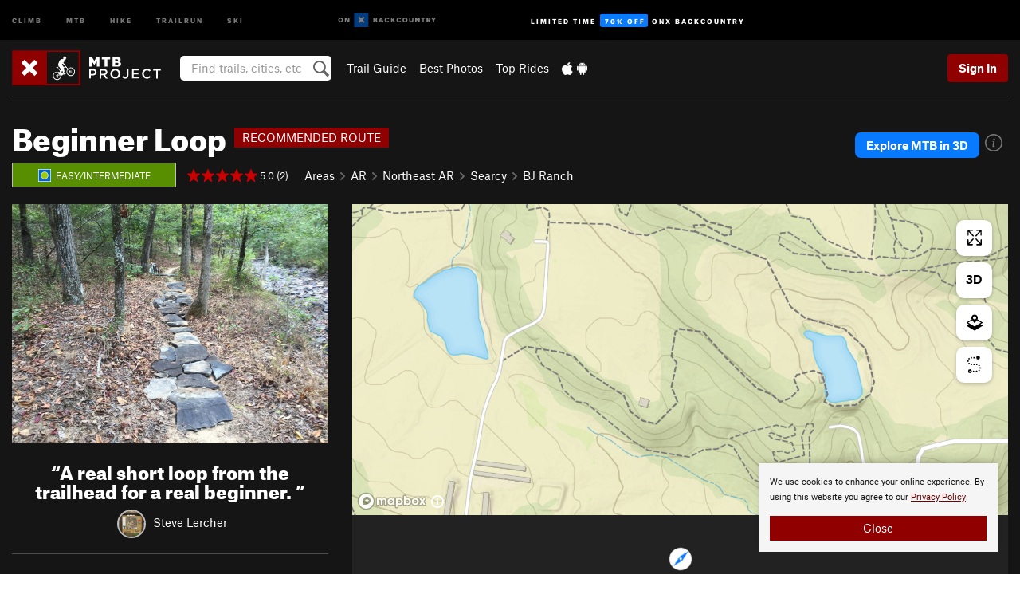

--- FILE ---
content_type: text/html; charset=utf-8
request_url: https://www.google.com/recaptcha/enterprise/anchor?ar=1&k=6LdFNV0jAAAAAJb9kqjVRGnzoAzDwSuJU1LLcyLn&co=aHR0cHM6Ly93d3cubXRicHJvamVjdC5jb206NDQz&hl=en&v=PoyoqOPhxBO7pBk68S4YbpHZ&size=invisible&anchor-ms=20000&execute-ms=30000&cb=njy953lg50je
body_size: 48517
content:
<!DOCTYPE HTML><html dir="ltr" lang="en"><head><meta http-equiv="Content-Type" content="text/html; charset=UTF-8">
<meta http-equiv="X-UA-Compatible" content="IE=edge">
<title>reCAPTCHA</title>
<style type="text/css">
/* cyrillic-ext */
@font-face {
  font-family: 'Roboto';
  font-style: normal;
  font-weight: 400;
  font-stretch: 100%;
  src: url(//fonts.gstatic.com/s/roboto/v48/KFO7CnqEu92Fr1ME7kSn66aGLdTylUAMa3GUBHMdazTgWw.woff2) format('woff2');
  unicode-range: U+0460-052F, U+1C80-1C8A, U+20B4, U+2DE0-2DFF, U+A640-A69F, U+FE2E-FE2F;
}
/* cyrillic */
@font-face {
  font-family: 'Roboto';
  font-style: normal;
  font-weight: 400;
  font-stretch: 100%;
  src: url(//fonts.gstatic.com/s/roboto/v48/KFO7CnqEu92Fr1ME7kSn66aGLdTylUAMa3iUBHMdazTgWw.woff2) format('woff2');
  unicode-range: U+0301, U+0400-045F, U+0490-0491, U+04B0-04B1, U+2116;
}
/* greek-ext */
@font-face {
  font-family: 'Roboto';
  font-style: normal;
  font-weight: 400;
  font-stretch: 100%;
  src: url(//fonts.gstatic.com/s/roboto/v48/KFO7CnqEu92Fr1ME7kSn66aGLdTylUAMa3CUBHMdazTgWw.woff2) format('woff2');
  unicode-range: U+1F00-1FFF;
}
/* greek */
@font-face {
  font-family: 'Roboto';
  font-style: normal;
  font-weight: 400;
  font-stretch: 100%;
  src: url(//fonts.gstatic.com/s/roboto/v48/KFO7CnqEu92Fr1ME7kSn66aGLdTylUAMa3-UBHMdazTgWw.woff2) format('woff2');
  unicode-range: U+0370-0377, U+037A-037F, U+0384-038A, U+038C, U+038E-03A1, U+03A3-03FF;
}
/* math */
@font-face {
  font-family: 'Roboto';
  font-style: normal;
  font-weight: 400;
  font-stretch: 100%;
  src: url(//fonts.gstatic.com/s/roboto/v48/KFO7CnqEu92Fr1ME7kSn66aGLdTylUAMawCUBHMdazTgWw.woff2) format('woff2');
  unicode-range: U+0302-0303, U+0305, U+0307-0308, U+0310, U+0312, U+0315, U+031A, U+0326-0327, U+032C, U+032F-0330, U+0332-0333, U+0338, U+033A, U+0346, U+034D, U+0391-03A1, U+03A3-03A9, U+03B1-03C9, U+03D1, U+03D5-03D6, U+03F0-03F1, U+03F4-03F5, U+2016-2017, U+2034-2038, U+203C, U+2040, U+2043, U+2047, U+2050, U+2057, U+205F, U+2070-2071, U+2074-208E, U+2090-209C, U+20D0-20DC, U+20E1, U+20E5-20EF, U+2100-2112, U+2114-2115, U+2117-2121, U+2123-214F, U+2190, U+2192, U+2194-21AE, U+21B0-21E5, U+21F1-21F2, U+21F4-2211, U+2213-2214, U+2216-22FF, U+2308-230B, U+2310, U+2319, U+231C-2321, U+2336-237A, U+237C, U+2395, U+239B-23B7, U+23D0, U+23DC-23E1, U+2474-2475, U+25AF, U+25B3, U+25B7, U+25BD, U+25C1, U+25CA, U+25CC, U+25FB, U+266D-266F, U+27C0-27FF, U+2900-2AFF, U+2B0E-2B11, U+2B30-2B4C, U+2BFE, U+3030, U+FF5B, U+FF5D, U+1D400-1D7FF, U+1EE00-1EEFF;
}
/* symbols */
@font-face {
  font-family: 'Roboto';
  font-style: normal;
  font-weight: 400;
  font-stretch: 100%;
  src: url(//fonts.gstatic.com/s/roboto/v48/KFO7CnqEu92Fr1ME7kSn66aGLdTylUAMaxKUBHMdazTgWw.woff2) format('woff2');
  unicode-range: U+0001-000C, U+000E-001F, U+007F-009F, U+20DD-20E0, U+20E2-20E4, U+2150-218F, U+2190, U+2192, U+2194-2199, U+21AF, U+21E6-21F0, U+21F3, U+2218-2219, U+2299, U+22C4-22C6, U+2300-243F, U+2440-244A, U+2460-24FF, U+25A0-27BF, U+2800-28FF, U+2921-2922, U+2981, U+29BF, U+29EB, U+2B00-2BFF, U+4DC0-4DFF, U+FFF9-FFFB, U+10140-1018E, U+10190-1019C, U+101A0, U+101D0-101FD, U+102E0-102FB, U+10E60-10E7E, U+1D2C0-1D2D3, U+1D2E0-1D37F, U+1F000-1F0FF, U+1F100-1F1AD, U+1F1E6-1F1FF, U+1F30D-1F30F, U+1F315, U+1F31C, U+1F31E, U+1F320-1F32C, U+1F336, U+1F378, U+1F37D, U+1F382, U+1F393-1F39F, U+1F3A7-1F3A8, U+1F3AC-1F3AF, U+1F3C2, U+1F3C4-1F3C6, U+1F3CA-1F3CE, U+1F3D4-1F3E0, U+1F3ED, U+1F3F1-1F3F3, U+1F3F5-1F3F7, U+1F408, U+1F415, U+1F41F, U+1F426, U+1F43F, U+1F441-1F442, U+1F444, U+1F446-1F449, U+1F44C-1F44E, U+1F453, U+1F46A, U+1F47D, U+1F4A3, U+1F4B0, U+1F4B3, U+1F4B9, U+1F4BB, U+1F4BF, U+1F4C8-1F4CB, U+1F4D6, U+1F4DA, U+1F4DF, U+1F4E3-1F4E6, U+1F4EA-1F4ED, U+1F4F7, U+1F4F9-1F4FB, U+1F4FD-1F4FE, U+1F503, U+1F507-1F50B, U+1F50D, U+1F512-1F513, U+1F53E-1F54A, U+1F54F-1F5FA, U+1F610, U+1F650-1F67F, U+1F687, U+1F68D, U+1F691, U+1F694, U+1F698, U+1F6AD, U+1F6B2, U+1F6B9-1F6BA, U+1F6BC, U+1F6C6-1F6CF, U+1F6D3-1F6D7, U+1F6E0-1F6EA, U+1F6F0-1F6F3, U+1F6F7-1F6FC, U+1F700-1F7FF, U+1F800-1F80B, U+1F810-1F847, U+1F850-1F859, U+1F860-1F887, U+1F890-1F8AD, U+1F8B0-1F8BB, U+1F8C0-1F8C1, U+1F900-1F90B, U+1F93B, U+1F946, U+1F984, U+1F996, U+1F9E9, U+1FA00-1FA6F, U+1FA70-1FA7C, U+1FA80-1FA89, U+1FA8F-1FAC6, U+1FACE-1FADC, U+1FADF-1FAE9, U+1FAF0-1FAF8, U+1FB00-1FBFF;
}
/* vietnamese */
@font-face {
  font-family: 'Roboto';
  font-style: normal;
  font-weight: 400;
  font-stretch: 100%;
  src: url(//fonts.gstatic.com/s/roboto/v48/KFO7CnqEu92Fr1ME7kSn66aGLdTylUAMa3OUBHMdazTgWw.woff2) format('woff2');
  unicode-range: U+0102-0103, U+0110-0111, U+0128-0129, U+0168-0169, U+01A0-01A1, U+01AF-01B0, U+0300-0301, U+0303-0304, U+0308-0309, U+0323, U+0329, U+1EA0-1EF9, U+20AB;
}
/* latin-ext */
@font-face {
  font-family: 'Roboto';
  font-style: normal;
  font-weight: 400;
  font-stretch: 100%;
  src: url(//fonts.gstatic.com/s/roboto/v48/KFO7CnqEu92Fr1ME7kSn66aGLdTylUAMa3KUBHMdazTgWw.woff2) format('woff2');
  unicode-range: U+0100-02BA, U+02BD-02C5, U+02C7-02CC, U+02CE-02D7, U+02DD-02FF, U+0304, U+0308, U+0329, U+1D00-1DBF, U+1E00-1E9F, U+1EF2-1EFF, U+2020, U+20A0-20AB, U+20AD-20C0, U+2113, U+2C60-2C7F, U+A720-A7FF;
}
/* latin */
@font-face {
  font-family: 'Roboto';
  font-style: normal;
  font-weight: 400;
  font-stretch: 100%;
  src: url(//fonts.gstatic.com/s/roboto/v48/KFO7CnqEu92Fr1ME7kSn66aGLdTylUAMa3yUBHMdazQ.woff2) format('woff2');
  unicode-range: U+0000-00FF, U+0131, U+0152-0153, U+02BB-02BC, U+02C6, U+02DA, U+02DC, U+0304, U+0308, U+0329, U+2000-206F, U+20AC, U+2122, U+2191, U+2193, U+2212, U+2215, U+FEFF, U+FFFD;
}
/* cyrillic-ext */
@font-face {
  font-family: 'Roboto';
  font-style: normal;
  font-weight: 500;
  font-stretch: 100%;
  src: url(//fonts.gstatic.com/s/roboto/v48/KFO7CnqEu92Fr1ME7kSn66aGLdTylUAMa3GUBHMdazTgWw.woff2) format('woff2');
  unicode-range: U+0460-052F, U+1C80-1C8A, U+20B4, U+2DE0-2DFF, U+A640-A69F, U+FE2E-FE2F;
}
/* cyrillic */
@font-face {
  font-family: 'Roboto';
  font-style: normal;
  font-weight: 500;
  font-stretch: 100%;
  src: url(//fonts.gstatic.com/s/roboto/v48/KFO7CnqEu92Fr1ME7kSn66aGLdTylUAMa3iUBHMdazTgWw.woff2) format('woff2');
  unicode-range: U+0301, U+0400-045F, U+0490-0491, U+04B0-04B1, U+2116;
}
/* greek-ext */
@font-face {
  font-family: 'Roboto';
  font-style: normal;
  font-weight: 500;
  font-stretch: 100%;
  src: url(//fonts.gstatic.com/s/roboto/v48/KFO7CnqEu92Fr1ME7kSn66aGLdTylUAMa3CUBHMdazTgWw.woff2) format('woff2');
  unicode-range: U+1F00-1FFF;
}
/* greek */
@font-face {
  font-family: 'Roboto';
  font-style: normal;
  font-weight: 500;
  font-stretch: 100%;
  src: url(//fonts.gstatic.com/s/roboto/v48/KFO7CnqEu92Fr1ME7kSn66aGLdTylUAMa3-UBHMdazTgWw.woff2) format('woff2');
  unicode-range: U+0370-0377, U+037A-037F, U+0384-038A, U+038C, U+038E-03A1, U+03A3-03FF;
}
/* math */
@font-face {
  font-family: 'Roboto';
  font-style: normal;
  font-weight: 500;
  font-stretch: 100%;
  src: url(//fonts.gstatic.com/s/roboto/v48/KFO7CnqEu92Fr1ME7kSn66aGLdTylUAMawCUBHMdazTgWw.woff2) format('woff2');
  unicode-range: U+0302-0303, U+0305, U+0307-0308, U+0310, U+0312, U+0315, U+031A, U+0326-0327, U+032C, U+032F-0330, U+0332-0333, U+0338, U+033A, U+0346, U+034D, U+0391-03A1, U+03A3-03A9, U+03B1-03C9, U+03D1, U+03D5-03D6, U+03F0-03F1, U+03F4-03F5, U+2016-2017, U+2034-2038, U+203C, U+2040, U+2043, U+2047, U+2050, U+2057, U+205F, U+2070-2071, U+2074-208E, U+2090-209C, U+20D0-20DC, U+20E1, U+20E5-20EF, U+2100-2112, U+2114-2115, U+2117-2121, U+2123-214F, U+2190, U+2192, U+2194-21AE, U+21B0-21E5, U+21F1-21F2, U+21F4-2211, U+2213-2214, U+2216-22FF, U+2308-230B, U+2310, U+2319, U+231C-2321, U+2336-237A, U+237C, U+2395, U+239B-23B7, U+23D0, U+23DC-23E1, U+2474-2475, U+25AF, U+25B3, U+25B7, U+25BD, U+25C1, U+25CA, U+25CC, U+25FB, U+266D-266F, U+27C0-27FF, U+2900-2AFF, U+2B0E-2B11, U+2B30-2B4C, U+2BFE, U+3030, U+FF5B, U+FF5D, U+1D400-1D7FF, U+1EE00-1EEFF;
}
/* symbols */
@font-face {
  font-family: 'Roboto';
  font-style: normal;
  font-weight: 500;
  font-stretch: 100%;
  src: url(//fonts.gstatic.com/s/roboto/v48/KFO7CnqEu92Fr1ME7kSn66aGLdTylUAMaxKUBHMdazTgWw.woff2) format('woff2');
  unicode-range: U+0001-000C, U+000E-001F, U+007F-009F, U+20DD-20E0, U+20E2-20E4, U+2150-218F, U+2190, U+2192, U+2194-2199, U+21AF, U+21E6-21F0, U+21F3, U+2218-2219, U+2299, U+22C4-22C6, U+2300-243F, U+2440-244A, U+2460-24FF, U+25A0-27BF, U+2800-28FF, U+2921-2922, U+2981, U+29BF, U+29EB, U+2B00-2BFF, U+4DC0-4DFF, U+FFF9-FFFB, U+10140-1018E, U+10190-1019C, U+101A0, U+101D0-101FD, U+102E0-102FB, U+10E60-10E7E, U+1D2C0-1D2D3, U+1D2E0-1D37F, U+1F000-1F0FF, U+1F100-1F1AD, U+1F1E6-1F1FF, U+1F30D-1F30F, U+1F315, U+1F31C, U+1F31E, U+1F320-1F32C, U+1F336, U+1F378, U+1F37D, U+1F382, U+1F393-1F39F, U+1F3A7-1F3A8, U+1F3AC-1F3AF, U+1F3C2, U+1F3C4-1F3C6, U+1F3CA-1F3CE, U+1F3D4-1F3E0, U+1F3ED, U+1F3F1-1F3F3, U+1F3F5-1F3F7, U+1F408, U+1F415, U+1F41F, U+1F426, U+1F43F, U+1F441-1F442, U+1F444, U+1F446-1F449, U+1F44C-1F44E, U+1F453, U+1F46A, U+1F47D, U+1F4A3, U+1F4B0, U+1F4B3, U+1F4B9, U+1F4BB, U+1F4BF, U+1F4C8-1F4CB, U+1F4D6, U+1F4DA, U+1F4DF, U+1F4E3-1F4E6, U+1F4EA-1F4ED, U+1F4F7, U+1F4F9-1F4FB, U+1F4FD-1F4FE, U+1F503, U+1F507-1F50B, U+1F50D, U+1F512-1F513, U+1F53E-1F54A, U+1F54F-1F5FA, U+1F610, U+1F650-1F67F, U+1F687, U+1F68D, U+1F691, U+1F694, U+1F698, U+1F6AD, U+1F6B2, U+1F6B9-1F6BA, U+1F6BC, U+1F6C6-1F6CF, U+1F6D3-1F6D7, U+1F6E0-1F6EA, U+1F6F0-1F6F3, U+1F6F7-1F6FC, U+1F700-1F7FF, U+1F800-1F80B, U+1F810-1F847, U+1F850-1F859, U+1F860-1F887, U+1F890-1F8AD, U+1F8B0-1F8BB, U+1F8C0-1F8C1, U+1F900-1F90B, U+1F93B, U+1F946, U+1F984, U+1F996, U+1F9E9, U+1FA00-1FA6F, U+1FA70-1FA7C, U+1FA80-1FA89, U+1FA8F-1FAC6, U+1FACE-1FADC, U+1FADF-1FAE9, U+1FAF0-1FAF8, U+1FB00-1FBFF;
}
/* vietnamese */
@font-face {
  font-family: 'Roboto';
  font-style: normal;
  font-weight: 500;
  font-stretch: 100%;
  src: url(//fonts.gstatic.com/s/roboto/v48/KFO7CnqEu92Fr1ME7kSn66aGLdTylUAMa3OUBHMdazTgWw.woff2) format('woff2');
  unicode-range: U+0102-0103, U+0110-0111, U+0128-0129, U+0168-0169, U+01A0-01A1, U+01AF-01B0, U+0300-0301, U+0303-0304, U+0308-0309, U+0323, U+0329, U+1EA0-1EF9, U+20AB;
}
/* latin-ext */
@font-face {
  font-family: 'Roboto';
  font-style: normal;
  font-weight: 500;
  font-stretch: 100%;
  src: url(//fonts.gstatic.com/s/roboto/v48/KFO7CnqEu92Fr1ME7kSn66aGLdTylUAMa3KUBHMdazTgWw.woff2) format('woff2');
  unicode-range: U+0100-02BA, U+02BD-02C5, U+02C7-02CC, U+02CE-02D7, U+02DD-02FF, U+0304, U+0308, U+0329, U+1D00-1DBF, U+1E00-1E9F, U+1EF2-1EFF, U+2020, U+20A0-20AB, U+20AD-20C0, U+2113, U+2C60-2C7F, U+A720-A7FF;
}
/* latin */
@font-face {
  font-family: 'Roboto';
  font-style: normal;
  font-weight: 500;
  font-stretch: 100%;
  src: url(//fonts.gstatic.com/s/roboto/v48/KFO7CnqEu92Fr1ME7kSn66aGLdTylUAMa3yUBHMdazQ.woff2) format('woff2');
  unicode-range: U+0000-00FF, U+0131, U+0152-0153, U+02BB-02BC, U+02C6, U+02DA, U+02DC, U+0304, U+0308, U+0329, U+2000-206F, U+20AC, U+2122, U+2191, U+2193, U+2212, U+2215, U+FEFF, U+FFFD;
}
/* cyrillic-ext */
@font-face {
  font-family: 'Roboto';
  font-style: normal;
  font-weight: 900;
  font-stretch: 100%;
  src: url(//fonts.gstatic.com/s/roboto/v48/KFO7CnqEu92Fr1ME7kSn66aGLdTylUAMa3GUBHMdazTgWw.woff2) format('woff2');
  unicode-range: U+0460-052F, U+1C80-1C8A, U+20B4, U+2DE0-2DFF, U+A640-A69F, U+FE2E-FE2F;
}
/* cyrillic */
@font-face {
  font-family: 'Roboto';
  font-style: normal;
  font-weight: 900;
  font-stretch: 100%;
  src: url(//fonts.gstatic.com/s/roboto/v48/KFO7CnqEu92Fr1ME7kSn66aGLdTylUAMa3iUBHMdazTgWw.woff2) format('woff2');
  unicode-range: U+0301, U+0400-045F, U+0490-0491, U+04B0-04B1, U+2116;
}
/* greek-ext */
@font-face {
  font-family: 'Roboto';
  font-style: normal;
  font-weight: 900;
  font-stretch: 100%;
  src: url(//fonts.gstatic.com/s/roboto/v48/KFO7CnqEu92Fr1ME7kSn66aGLdTylUAMa3CUBHMdazTgWw.woff2) format('woff2');
  unicode-range: U+1F00-1FFF;
}
/* greek */
@font-face {
  font-family: 'Roboto';
  font-style: normal;
  font-weight: 900;
  font-stretch: 100%;
  src: url(//fonts.gstatic.com/s/roboto/v48/KFO7CnqEu92Fr1ME7kSn66aGLdTylUAMa3-UBHMdazTgWw.woff2) format('woff2');
  unicode-range: U+0370-0377, U+037A-037F, U+0384-038A, U+038C, U+038E-03A1, U+03A3-03FF;
}
/* math */
@font-face {
  font-family: 'Roboto';
  font-style: normal;
  font-weight: 900;
  font-stretch: 100%;
  src: url(//fonts.gstatic.com/s/roboto/v48/KFO7CnqEu92Fr1ME7kSn66aGLdTylUAMawCUBHMdazTgWw.woff2) format('woff2');
  unicode-range: U+0302-0303, U+0305, U+0307-0308, U+0310, U+0312, U+0315, U+031A, U+0326-0327, U+032C, U+032F-0330, U+0332-0333, U+0338, U+033A, U+0346, U+034D, U+0391-03A1, U+03A3-03A9, U+03B1-03C9, U+03D1, U+03D5-03D6, U+03F0-03F1, U+03F4-03F5, U+2016-2017, U+2034-2038, U+203C, U+2040, U+2043, U+2047, U+2050, U+2057, U+205F, U+2070-2071, U+2074-208E, U+2090-209C, U+20D0-20DC, U+20E1, U+20E5-20EF, U+2100-2112, U+2114-2115, U+2117-2121, U+2123-214F, U+2190, U+2192, U+2194-21AE, U+21B0-21E5, U+21F1-21F2, U+21F4-2211, U+2213-2214, U+2216-22FF, U+2308-230B, U+2310, U+2319, U+231C-2321, U+2336-237A, U+237C, U+2395, U+239B-23B7, U+23D0, U+23DC-23E1, U+2474-2475, U+25AF, U+25B3, U+25B7, U+25BD, U+25C1, U+25CA, U+25CC, U+25FB, U+266D-266F, U+27C0-27FF, U+2900-2AFF, U+2B0E-2B11, U+2B30-2B4C, U+2BFE, U+3030, U+FF5B, U+FF5D, U+1D400-1D7FF, U+1EE00-1EEFF;
}
/* symbols */
@font-face {
  font-family: 'Roboto';
  font-style: normal;
  font-weight: 900;
  font-stretch: 100%;
  src: url(//fonts.gstatic.com/s/roboto/v48/KFO7CnqEu92Fr1ME7kSn66aGLdTylUAMaxKUBHMdazTgWw.woff2) format('woff2');
  unicode-range: U+0001-000C, U+000E-001F, U+007F-009F, U+20DD-20E0, U+20E2-20E4, U+2150-218F, U+2190, U+2192, U+2194-2199, U+21AF, U+21E6-21F0, U+21F3, U+2218-2219, U+2299, U+22C4-22C6, U+2300-243F, U+2440-244A, U+2460-24FF, U+25A0-27BF, U+2800-28FF, U+2921-2922, U+2981, U+29BF, U+29EB, U+2B00-2BFF, U+4DC0-4DFF, U+FFF9-FFFB, U+10140-1018E, U+10190-1019C, U+101A0, U+101D0-101FD, U+102E0-102FB, U+10E60-10E7E, U+1D2C0-1D2D3, U+1D2E0-1D37F, U+1F000-1F0FF, U+1F100-1F1AD, U+1F1E6-1F1FF, U+1F30D-1F30F, U+1F315, U+1F31C, U+1F31E, U+1F320-1F32C, U+1F336, U+1F378, U+1F37D, U+1F382, U+1F393-1F39F, U+1F3A7-1F3A8, U+1F3AC-1F3AF, U+1F3C2, U+1F3C4-1F3C6, U+1F3CA-1F3CE, U+1F3D4-1F3E0, U+1F3ED, U+1F3F1-1F3F3, U+1F3F5-1F3F7, U+1F408, U+1F415, U+1F41F, U+1F426, U+1F43F, U+1F441-1F442, U+1F444, U+1F446-1F449, U+1F44C-1F44E, U+1F453, U+1F46A, U+1F47D, U+1F4A3, U+1F4B0, U+1F4B3, U+1F4B9, U+1F4BB, U+1F4BF, U+1F4C8-1F4CB, U+1F4D6, U+1F4DA, U+1F4DF, U+1F4E3-1F4E6, U+1F4EA-1F4ED, U+1F4F7, U+1F4F9-1F4FB, U+1F4FD-1F4FE, U+1F503, U+1F507-1F50B, U+1F50D, U+1F512-1F513, U+1F53E-1F54A, U+1F54F-1F5FA, U+1F610, U+1F650-1F67F, U+1F687, U+1F68D, U+1F691, U+1F694, U+1F698, U+1F6AD, U+1F6B2, U+1F6B9-1F6BA, U+1F6BC, U+1F6C6-1F6CF, U+1F6D3-1F6D7, U+1F6E0-1F6EA, U+1F6F0-1F6F3, U+1F6F7-1F6FC, U+1F700-1F7FF, U+1F800-1F80B, U+1F810-1F847, U+1F850-1F859, U+1F860-1F887, U+1F890-1F8AD, U+1F8B0-1F8BB, U+1F8C0-1F8C1, U+1F900-1F90B, U+1F93B, U+1F946, U+1F984, U+1F996, U+1F9E9, U+1FA00-1FA6F, U+1FA70-1FA7C, U+1FA80-1FA89, U+1FA8F-1FAC6, U+1FACE-1FADC, U+1FADF-1FAE9, U+1FAF0-1FAF8, U+1FB00-1FBFF;
}
/* vietnamese */
@font-face {
  font-family: 'Roboto';
  font-style: normal;
  font-weight: 900;
  font-stretch: 100%;
  src: url(//fonts.gstatic.com/s/roboto/v48/KFO7CnqEu92Fr1ME7kSn66aGLdTylUAMa3OUBHMdazTgWw.woff2) format('woff2');
  unicode-range: U+0102-0103, U+0110-0111, U+0128-0129, U+0168-0169, U+01A0-01A1, U+01AF-01B0, U+0300-0301, U+0303-0304, U+0308-0309, U+0323, U+0329, U+1EA0-1EF9, U+20AB;
}
/* latin-ext */
@font-face {
  font-family: 'Roboto';
  font-style: normal;
  font-weight: 900;
  font-stretch: 100%;
  src: url(//fonts.gstatic.com/s/roboto/v48/KFO7CnqEu92Fr1ME7kSn66aGLdTylUAMa3KUBHMdazTgWw.woff2) format('woff2');
  unicode-range: U+0100-02BA, U+02BD-02C5, U+02C7-02CC, U+02CE-02D7, U+02DD-02FF, U+0304, U+0308, U+0329, U+1D00-1DBF, U+1E00-1E9F, U+1EF2-1EFF, U+2020, U+20A0-20AB, U+20AD-20C0, U+2113, U+2C60-2C7F, U+A720-A7FF;
}
/* latin */
@font-face {
  font-family: 'Roboto';
  font-style: normal;
  font-weight: 900;
  font-stretch: 100%;
  src: url(//fonts.gstatic.com/s/roboto/v48/KFO7CnqEu92Fr1ME7kSn66aGLdTylUAMa3yUBHMdazQ.woff2) format('woff2');
  unicode-range: U+0000-00FF, U+0131, U+0152-0153, U+02BB-02BC, U+02C6, U+02DA, U+02DC, U+0304, U+0308, U+0329, U+2000-206F, U+20AC, U+2122, U+2191, U+2193, U+2212, U+2215, U+FEFF, U+FFFD;
}

</style>
<link rel="stylesheet" type="text/css" href="https://www.gstatic.com/recaptcha/releases/PoyoqOPhxBO7pBk68S4YbpHZ/styles__ltr.css">
<script nonce="bq0br73pNocWPHR2D9gGXQ" type="text/javascript">window['__recaptcha_api'] = 'https://www.google.com/recaptcha/enterprise/';</script>
<script type="text/javascript" src="https://www.gstatic.com/recaptcha/releases/PoyoqOPhxBO7pBk68S4YbpHZ/recaptcha__en.js" nonce="bq0br73pNocWPHR2D9gGXQ">
      
    </script></head>
<body><div id="rc-anchor-alert" class="rc-anchor-alert"></div>
<input type="hidden" id="recaptcha-token" value="[base64]">
<script type="text/javascript" nonce="bq0br73pNocWPHR2D9gGXQ">
      recaptcha.anchor.Main.init("[\x22ainput\x22,[\x22bgdata\x22,\x22\x22,\[base64]/[base64]/bmV3IFpbdF0obVswXSk6Sz09Mj9uZXcgWlt0XShtWzBdLG1bMV0pOks9PTM/bmV3IFpbdF0obVswXSxtWzFdLG1bMl0pOks9PTQ/[base64]/[base64]/[base64]/[base64]/[base64]/[base64]/[base64]/[base64]/[base64]/[base64]/[base64]/[base64]/[base64]/[base64]\\u003d\\u003d\x22,\[base64]\x22,\x22azhudUHDsi/DjhHCj8KhwrHDmVHDu8OdcsKLZ8O9PBwbwrouDk8LwoICwq3Cg8OzwphtR3nDg8O5wpvCrX/Dt8OlwptleMOwwqZuGcOMbAXCuQVnwpdlRnzDkj7CmTjCmsOtP8KiG27DrMOHwojDjkZ7w4bCjcOWwpLCgsOnV8KSJ0ldMsKlw7hoDwzCpVXCqVzDrcOpMV0mwploQAFpYMK2wpXCvsOCa1DCnwgXWCw+AH/DlWoYLDbDlFbDqBp1HF/Cu8OvwrLDqsKIwqrCi3UYw5HCtcKEwpcNHcOqV8K3w7AFw4Rfw5vDtsOFwp5yH1NfUcKLWhMow755wqJDfilYaw7Cun3Cn8KXwrJYAi8fwqvCkMOYw4oYw4DCh8OMwq8KWsOGY0DDlgQNenLDiFbDvMO/wq0wwoJMKRJrwofCnjl1R1lhWMORw4jDqCrDkMOAP8ORFRZIU2DCiHjCrsOyw7DCvCPClcK/KsKuw6cmw6jDnsOIw7x+BcOnFcOdw5DCrCVmHQfDjBnCoG/[base64]/wr9vV8OkwpjCgwwrwrNrCT5XwovCimLDmcKXRMOjw5/DiTokbSPDmTZHVlbDrHZGw6IsS8ORwrNnZ8KewoobwpQ+BcK0O8Krw6XDtsK0woQTLlHDnkHCm2YzRVIIw7oOwoTCjcKxw6Q9Y8OSw5PCvCXCgSnDhmrCjcKpwo9cw4bDmsOPZ8Ord8KZwrgPwr4zCj/DsMO3wo7CiMKVG1fDncK4wrnDih0Lw6Eiw488w5FtJWhHw7nDhcKRWx1gw59bUB5AKsKpaMOrwqcxX3PDrcOdemTCskUCM8OzKnrCicOtPsKhSDBBalLDvMKFQWROw5TCrBTCmsOECRvDrcKgNG5kw4ZNwo8Xw78ww4NnesOGMU/DnMKzJMOMEkFbwp/DpCPCjMOtw5xZw4wLXsObw7Rgw45qwrrDtcObwoUqHl9jw6nDg8KEbsKLcj/CjC9EwoXCg8K0w6AsNh55w7nDmcKpWDpnwoLDm8KPXMOww47DvlJKUG3ChsO5KsKaw5zDvAvCpMOCwoDCusOmfFJHeMKSwqkgwq/CmcKswrDCoT7CisKmwpsZWMO1woFaQ8K8wr16E8KfNcKZwodxE8KJFcOowqLDpksZw4dOwr8fwqpSOMKiw79Hw4wxw4diw6DCkMOlwq18JS/[base64]/[base64]/[base64]/[base64]/DsMKKa0cjw6V/CsOvw5M0w63DtBDDlBM1XcOZwqgIEcKHY0DChiBtw4LCg8OFD8KmwoHCvlLDhMOfFBDCnw/[base64]/DpmnCmTbDkMOrwp0TwqrDilXClMO+e8OGJ0zDocO2KMK8JMOAw54Rw7Vsw4AZYH/Cum3ChTXDi8OXDlpLKSnCq0g1wrckQFrCocK8eCMcNsK0w5djw6/CpXHDncKvw5Bfw7LDpcOYwpJgL8OZwqlKw7fDn8OaLU7CjxbDsMOgwpVEVAfCmcONHArDh8OlXsKefgVMb8KGwq7DjsK/KnHDjsKFwqR1bxjDicOjPHbCq8KdTy7Dh8K1wrZowqfDskTDvBN/w5hjDMO6wqVpw4pIFMO8c1YHTHcaXsKFamxBK8Oew709DwzCh2nDoQASUDwUw7jCtMK8VcKcw79/LsKuwqgwKAXClU7DonlQwqxdw6DCtwPCtsKLw4jDsDrCjnfCnzRGIsOMVMKaw5M8Q1nCr8KtdsKswqfCjx0AwovDlcKRXXd/wpYDVcK0w7hDw77CpwHCok7CnGvDkwBkw5d5Cj/CkkDDv8Kew6hMTxLDjcOgSxYewp3Dp8KIw4HDmgdOccKmwodMw54/A8OPJMO5bMKbwr8rEMOuA8K2TcOcwozCrMK6QxkuZzpvBlh+wqVMw6vDgsKiR8KGSi3DrMOKbwIQAsOZGMO4w5rCssK8QgBlw73CmgvDnkvCjMOOwoHDkTFdw6gFASnCnGzDpcOcwqU9BDIoKD/DoF/DpyfCjMKELMKDw4zCkzMMwo7CicKbY8K5OcOfwrpIN8OlP2hYEMOAwpYeIi06XsOnw5JXEjp/[base64]/[base64]/w4Fww5Qva8K7G8OWwoRewrzDncOJPhs3IynDn8OlwpxabcKDwozCiFFaw6nDuB/[base64]/CusOtw7LDqwVWw7rCjcOQw5jCmm40SA1kwrHDs0NywoAnC8KVc8OoWRd/w57DqsKcUl1HfhvCgcOwGA/ClsOqRih0UR8uw5d3ekHCr8KFbMKOw6VTwrnDnsKDSWnCpjBkdnB1ZsKZwr/CjHbCrMKSw6cbZhZ3wp1EEMKibcOwwpY+ZVAUM8KSwqs5F258JgnDhB3DpsKIKMO2w5oaw5xkScOXw6UFMcKPwqwYBT/[base64]/Dn3FFTWvDjAbDkSdaw70uZ8OuYsKnC37DiMKTwrTCtsKEwpnDr8OTOsK1f8KHwrVgwojCm8KTwoICwo7DmsKZEHDClhYsw5PDmgHCrinCqMO2wrMuwobCl0bCuQdOBMO+w5fCp8KNGl/Cm8KEwqA+w6bDlTvCi8OxL8OWwoDDt8O/wr4jF8KXIMOwwqDCuTzCgsKswonCmGLDpw8decOiZ8KSZMK/[base64]/wrzCtMOJw4zCsMOFwpQ8IjzCkwYHw5wDdsOywofDp2LCmMK9wqMgw6HCjsKSVDTCl8KNwrbDg0koCGvCoMOtwpJJGn9gTsORw4DCssOtC3EfwprCncOLwrvCvsKHwq4RIMOmRsOvw5wWw5fDrWNsFAFuH8OAcn/CtcOOXFVaw5bCv8Khw7t7PhXChBzCpMOIDMOrQzzDjA9Aw5lzM1HDqsKJe8KTRB9kTMKGT3RbwpJrwofCl8ObSBrCgl5Ew7nDjsOywqdBwpnDjMOBw6PDn2TDpARFwobDvMOhwrwKWm8+w50zw7Ufw7/Cq31td1vCtCPDly5oNyFsMcO0GjoHwolELAwif3zDslE8w4rDosKfw5l3Ah7CjhQiw7wjwoPCqHh2AsKuYxgiwr5YPsKow5oGwpPDl2gTwqDDgcOYEi/DtwnDnj91wqgXFcKbwoAzw7vCvMOvw6TCvCFhT8KwSsOsFwHChxHDnsKnwqd5bcOGw6wXacOzw51Ywoh5O8KMJT/[base64]/DsFzDlMOCc0bCjMObwr/CpjPCl0PDscKIBMO6GsO3TMKlwpVbwqh3SUXDlMOVJcOBG3AJTsKaBcKDw5rCjMOVwoVfamrCrcOXwpdQEMKSw73CrAjDl0xTw7ocwpYIw7XCrgt4wqfDl37CgcKfZ2kcb09Lw4rDrXwcw6x7OTkodh93wrdHw7fCox/DrQbCjlViw6cXwqAgw7B3ZsKgC2XDpEDDs8KYwoNHGGcswr3CiBg6X8O0XsKdPcO4Ihpxc8KUeWxTw6Nxw7Bhe8KJw6PDkcKXZ8O7w6bDol8pMn/CkSvDtsO6VxLDqsOeXVZ5AMORw51wMWvDmR/CmyvDj8KdLkHCscKUwo1+FgczHkHDtyDCk8O/[base64]/DkwfCpWleNsKYOyY7wp8/w61UworDnjPCiQTCncOPO21SU8KsUS/[base64]/Cv8OPw4LCvEBLw4Z3LmHCgQNZw7HDkcOrKcO1RQE3H2HClCrCu8KjwofDiMOvwo/DmMO3wok+w4XClMO+UDw9wpRTwpXCpW7DhMOMwpBmWsOJwrQ4FcKYw456w4gzBHHDosKSAMOES8O3wrvDrcOIwpl0ZVskw5zCvUFPXCfCjsOPOEx0w4vDh8Ojwo4TUcK2K3tBQMKaIsOSwo/CtsKdOMOWwrnDkcK6Q8KkHMOKHDRJw6ZJeiIyUsOvPlt0aCfCtcKjwqYMXEJOEsKrw6jCjxUBBFp6NMK0w4HCr8ODwoXDvMKkLMOSw4HCmsKVe17CpMOgw6PDn8KGwqJPfsOjwprCmzLDjB/CmMOiw5fDtFnDh3A6LXw0w44RI8OGdMKbw49xw6kzwp/[base64]/DqFXDgWM2wobCpl3DpMOrP8OWThNlGDPClsKHwqNqw5Zhw5IMw7DCvMKoeMOof8OdwppSUB4BcMO4Si5swqMfBRQiwoENwqBcFiUaAyxpwpfDgGLDuU7DrcOlwogewp3DhAfDvsOZFnDCvxgMwqfDvzE4RBnDlVF5w5zDuQA3wq/CpcKsw7jCojDDvCvCjXYCfyBtworCjh4Rw53CusOLwqXCq1QswqFcDQTCjCUcw6fDtsOpcnXCkcOvPCzCoQHDtsOUw5jCsMKiwo7DhsOISELCrcKCHS0iAcKgworDkmM3Ty9QWcKLPcOnX13DkyfCi8OdJ37CqsOpOMKlSMKiwrw/I8O/W8KeNzduSMKOwoAUZHLDk8OEYsOaLcOzbGnDusOqwofCpMKFMyTDjhNewpUZwqnCgMObw7B7w70Uw7rCo8O6w6Z1w78vw5cgw4HCocKEw5HDoUjCisOdBwHCvXjCgBfCuQfDj8KcS8OXA8O3wpfCh8KeWCjDqsOEw609ckPCsMO+QMKvFcKAY8OQXxPClRDCpVrDqCc/eWMlbCN+w78Kw4HCojHDg8Kqd3IoIyrDqMK1w7o/w6RlTgjChMOgwpvDgMO+w67DmHfDgMOcw4UfwpbDnsKmw5hEBwnDhMKqSMOFJcK/HsOmCMKKXcOeLysDPhzCjhzCtMOXYFzCqcKpw5rCksOIw6rCmRjDrS84w5vDgXg5Y3LDoV49wrDClGrCkUQdRwnDj1p4CsK6w4cUKE/[base64]/Dh3XCkBNVw699w5RhXsKOUMO4Y8KWwq1Kw5rCqkhZw6jCtDxvw790w7ZLNMKNw5kJE8OcHMOFwp9QdsK9L3LCsl7CgsKCw4kWA8O+wrLCn3/Dp8OAcMODJMKdwo45FRtxwqRqwrzCg8OXwo0Mw5Rsa0woBE/[base64]/TcKbwqU7w5E/e8OEw6kaw6vCu8O6NWbCsMK9w4RGwpJDw5bCoMKkKmIYFcO5KMO0Ci7Do1rDtcKQwrFZwq0hwrrDnBcOYijCtMKQwoHCpcK2w4/Cn3k0Al5Yw7hzw6zCpB0rDHjCn3LDh8OEw5jDujXCnMOmJUvCvsKAQz7Dp8O3w5cHUsONw57CoFLDmcORFcKLdsO5wp/DiHTCicKnaMOow5jDnSFqw4hmUsObwprDnkYEwqU4wrnChnXDrz4vw5/CqG3Dky4yFcKiEE7CqTFXPcKCHV8iBcK4OsK1ZCrDli7Dp8OTSUJzw6t0wr0ZBcKew6zCqMKdZFTCosO3w4Ypw58qwoJ4dFDChcOkwrk/wpvDuTjCuiHDocKsJMO9SX5AeSEOw5nDhwJsw7DDmMK5w5nDsSZvAXHCkcOBHMKww6FIdGQnccOjLcO0ACFDa3fDpsKmbF57wpV7wrE+AMKGw5zDq8OnLsO3w4NRcMOvworCmE7Dtj1aIHR+KcOXw5A9w4BVPlRUw5PDq03CtsOaLMOPRRPCnsKnw7ciw4YXXMOCHy/Dg3LCg8KfwodwS8O6YCYAw4HCqMOJw5pGw7jCt8KnSsOeTBVMwq83IXQCwpdzwqDCsF/[base64]/DosK0BsKQwpLCvHHCksKGwr/DoMKgwqbDqnYGMBnDjxDCni5bNCR+w7YlWcKcEmRbw53CohHDrXDCh8KfKMKLwqYiccOhwovCs2rDgncLw5TCosOiXXtVw4/Cqm81JMKhAHXCnMOxH8O2w5gBwpkKw5kRw5zDl2HCm8Ogw5V7w4jCh8KwwpRNJA/DhQPCq8OewoJ7w7vCpDrCkMOLwr/[base64]/[base64]/[base64]/[base64]/[base64]/wrLDisO6w7I+c1rDi8KmdjtxEF5Dwq1ONEbCoMO+esKkBG1owqFkwplOF8KPc8O5w7LDocKlw6fDiw4sBMKUMzzCtG9UHA89w5VGBXRVYMKoI09/Y2AURl9Qaj4REMKoOTV9wrzDkGnDqsKkw5MJw7DDuFnDjG1wZMKyw7HCml41I8K/[base64]/CrMKewro/F8KMwpPDk8KHTcO3B8O7FD8VE8Osw7bCoj9cwpPDkFAUw51kwpTCsCIVdcOaDMKYe8KUVMORwodYLMOmD3LDusO+BcOgw5EPUB7DtMK0w7bCvz/[base64]/DosKbKSMJTcKpVGsaEUfCpHVtIybCviNKD8Ktw542AGA/dBzDhMOLAmR0wo/DkSjDp8Ovw5c+N2rDqcO4N3fDnRZATsKGYlc2woXDuEXDv8KUw6JXw7krD8OMX0fCrcKVwqtjDl3DrsK1TQrDhMONdcOpwpXCozImwozChUFAw6k1RsOGG3XCth/[base64]/DmWxsw4YbYsOVbj9nYsKIwrNnT3bCn0TDrUvCp1bCg0ZAwogywp/DmR3DmnkSwpF9wobCrD/[base64]/CrMK4w53DqsKYKsKnR8OYEyExwrDCljjChlXDp019wod3w6rCjMOTw5NWDcOTfcKPw6nDvMKKQsKrwrTCrnDCh3/CoxXCq091w59zX8Kqw7ViU3kRwrjDjnp4XnrDox7CqcOzQWBpw5/CgjnDnG4Zw5VVwoXCvcOXwrheU8KSDsK/XMO1w4gtwpbCnz1UBsKIGMKGw5HClMO1wpTDiMKhLcKdw4DDmcKQw5XCgsK2wrsZwoFYEwcMAMO2w63Dv8OVQVZgPwEew5JzRxnCtcKAYcOBw7LCu8OBw5/DkMOYHsOhIQbDmsKPOMODHBPDqcKTwptiwoTDncORwrfDmhHCl1fDjsKVQH3DllLDlUpKwo/CpcOzw584wqzCs8KWGcKjwoPCrMKhwq16WMKGw6/Dp0vDsmjDsBfDmDLDmMONTMKAwojDoMKZwq3DpsO1w53Dr0/CicOCLcOaUj3ClcKvAcOew5QZI1l8McOSZcKhbFEPcHvDpsKYwonCrcONwocyw7EBOi3DvWbDnUjDh8OWwofDgXYIw7xwdiA1w73Djz7DiCN6FUvCrBB0w5vCgwPDocKcw7HDtRfCq8K2w75Zw40rwpNewqjDiMOBw6DCvzg2GQ1ofx4cwpzDpcO4wq/ClsKDw6/DkVPDqCYaaxlrD8OPP2XDnHEbwrLCg8OaGMONw4ADBsK1wp/DrMK1wpYcwozDvcOpw4fCrsKZCsK1cWvCoMKew4vCvRzDnC/DksKfwqXDuTdfwr9vw5MYwr7ClsO8YTUZZS/Dh8O/FyrDjMOvw4PDvGdvw5nDjXfClcK9wo/[base64]/[base64]/wpMrw5jCuWJ5w7sSPCpbPsKnPA/DnMONwo/DpG7Cqjg5Vk8jP8OcbMOwwrvDqQhcdxnCmMOfDsOjfENsLStbw7TDl2hVEWgkw63DrMOew7d/wr3Cu1AHRgstw7/DvSc6woPDrcOCw7xew6gkanPDtcODV8Otw7Z/NcKtw4lOZC7DqsOkTsOiW8KxJxnCgU7CmwXDtkfCh8KlBsKfNsOHFxvDmWbDphbDrcOZwo/[base64]/[base64]/CsxZIHsOQJsKPFcO+LMKtMsKCwrUsw6HDszXDjcObQMKVw6HCgzfDkMK6w4s3clEuw6IxwpjCvBDCrh/Chx03SsKTDMOXw4gCI8Khw7tAbnfDuEVEwpzDggvDnk9USj7DhsO4DMORIsOlw5cyw4wNQMO0GWcewqrDpsOTw6HCjsKnKk4GIMOpSMK8w73DlMOCB8OxIsKSwqhdO8KqSsO7WcOZEsOlbMOAwoDCmjZpwp9/[base64]/DiAAPwqDDksOrw4zDpsKvwpNUw7LCkUTCsArCu8KVw7XCjcOiw47DsMOywpbCvcK3fUw3BsKRw7ZOwoI0aVbDkWXDpMOBw4rDo8OJH8OBwpvDh8ORWEcvElJ1fMKcEMOYw7rDjT/CrzE0wrvCs8K1w6bDmArDvVfDpzDCjGrDv0NPw4IVwq00w7RLwpbDvzlLw5BLw5XCvsOqHcK4w5YrXsK/w67CiXfCsz1GbwNCMcOra0vDncKew4JiVXHCh8KGDcOrDxI2wqFAQlhtOwZqwq11VW8xw5stw4RQacOpw6hDJcO8wrDCknVbRcKuwqLCq8OZdsOoY8KnU17DpcO9wrUtw4EEwrxUa8ORw7s9w6PCosKaDMKHMUfCvcKxw4/Cm8KWacOKH8OfwoMNwoQ3EXU3w4rClsOHwoLCgmrDpMOlw5slw6LDuH7Dnx5beMKWwpvDihUMNWnDhAE/CMOvfcK/[base64]/FcKmccK4CMKHacK/eHk2w5NFw6DDkysMOhomwpTCmMK2KDVzwq/Dh1MHwqsZw6rCjWnCnyHCpELDrcOoUMKpw5ciwogfw5QAfMOtwpHCpg4yZMOkLX3Dt2XDpMOEXSfDvQEcQ2x9Y8KyczArwqNxwo3Dp3ROw6PDjsKew5/CtAw8C8KFwo3DlcORwrx5wo0tNU0fRiHCrBnDmS/Cu3LCq8K4LsKjwozDgyPCtmMgw6o0BcKrDm7Ct8KOw5LCmMKMasK/ZwV8wpVBwoVgw41JwponYcKHCB8XCC1dRMOUCUTCrsOJw7JPwpvDpBZAw7gWw7oUw5leflRtAlA5csOmXA3CnnnCuMOGX0cswo/Dn8OhwpI5w7LDtBUlSAkywr3CnsKUDcOxHcKLw7E7Xk/CpSDCl2hqwpFvMMKKw7PCrsKeLcOlSlHDocOrasOqDsKeHWrCkcO/w6HCphnDkhBmwosVe8K0wphAwrLCuMOBLDPCocOKwp4JCzxbw4ofZDVsw5h9Z8O/wrjDgMOoR2JoJ0TDqcKTw4HCkG7CssOiVsKEAFrDn8KAIU/CsCxsNTBvWcKGwqrDncKtw7TDnm8eNcO2NnjCr0M2wptjwovCmsKuGihBZ8KMcMOfKgzDhW/CvsO+LUgvR1sNw5fDn2jDvyLCtS/Dn8O/GMKBFcKfw5DCj8OxFQdGwp7CjcKVOXN0wqHDrsORwozDqcOCX8K7QXhvw6tawrUWw5bDgsKVwrxSD1zCisORw6cjYnA/wpMsdsKrWBLDmVpHbDV9w69mHsOVT8K8w7sTw6JeEcOWTy92wpBFwo/DiMOvBmt/w6nCl8KqwrzDocOTO1jDnnkww5TDmzkrT8OGPnYxbUPDiCzCixhnw5QUFFlswpdoRMOJczhqw4HDpBvDtsKow4VRworDr8OYwr/CsDg4KsK/[base64]/w77DocOAwqxKwqfDgcKRX8OzXcOSDVXCl3zDqE3CjmtnwqTDp8OVwosvwozCpcKYBMKTwqxsw6fCv8Kiw7/DvMKLwoLDqHbCjDfCm1dqMcKQIsOXbBd/wrZcw4JDwpvDpsO8JkrDr29MP8KjPSHDozAAXcOGwq3DhMONwp7CiMO7I2/DvMKZw603w4nDtUbDkRkPwpHDrigkwq/[base64]/DsxbDrnAjw5UiFnvDjGIfw7LDsF3DnyHCkMODw5/CssOJVsOHwqpxw4ciK1Z7W3saw45aw5DDqVjDlsK/w5bCvsKgwqjCjMKVaWRlFSABCkdgX0bDmsKPwqIEw4JWYMKia8OOw4LCtsO/HMOYwpzCj2o+AMOIE0zClF44wqfDgAjCs2wsTcOvwoYHw4zCu1FNGRzDlMKCwpgCA8K+w6LDl8O7esOew6AueR/CnkjDpzgxw5LDqHgXV8KPNyPDsSMewqdjaMKxFcKSG8K3AkoiwrgZwo1Rw5d5w5x7wo/CkBQjaisIEsK1wq1uPMOzwo/Ch8OTEMKNw6zCv3BcGMOMRcKTalPCgA97woxJw5TCvn9RSxRHw43CvVsUwrBoBcOOJsOkAgsPNzhBwpXComJbwq3Cv0XClzDDtcOscW/[base64]/DnCwTBXUDIErCksKMwrINM3rCicK8dWjDgCHCpcKQw4ZCDMOMwpbCv8KPdMKKLVvDj8OOwo4KwpjCnMONw5TDigDCnnsBw7wmwoYWw4rCg8Khwo3DvsO6SMK/AMOtw7VVwqHDv8KpwphYw7nCoz9YO8KYFMKbSnTCsMKkP0DCicO0w6UBw75fw48YCcOKYMKQw64Yw7fCvGjDiMKDwo/Ci8OnNxcUw4AgasKdeMK/WcKEZsOOYiDCtT8LwqvDtsODwoLDuUBuRMOkYE4KBcO4w5ptwro8G2vDjix/wrR2w6vCtsKjw68EI8Oewq/[base64]/Dq8OaT3ULwpLCuMO6w4ZGw4kGw4PDmMOqX0YbTsOlA8Kpw73CmMORfMONw7J9GcKsw5/CjRdzZMOOcsKtDMKjMMK6ITbDtMOlakF3FBtPwrpDFAV8B8KQwoweQQlCw6RPw47CjTnDhVV+woRiVRTCp8Kowq8/[base64]/HVhwT3hpwo13O8OHw4/CgMOjwoTChhDDmzXDu8OyTsKaQVhqwo5nODNwMcOWw7wMFsO9w5bCtMORblg5B8KhwrfCphF6woXCglrCoi0/w4xIFiBsw5DDl2lNVH7Cry5Pw53CrjbCp38Ww5VkRMKKw6LCvkfCkMKIw4Yvw6/Cs3Jmw5NPY8O3I8KrXsKVBXvDpjUGAU8zBsOELA8xw7nCsBDDmsKnw7LCt8KFSjUsw41hw48AJWcbw4HCnS3CsMKLGmjCnAvDnW3CqMKVM1cHJSsWwo3DgcKoL8Kdwp/DjcKyJ8KRIMOMRSPDrMO+enbDoMOrNwwyw6sdd3NrwpNnwqY8DsOJw4cew47CnMO0wowbERDDt3w8SnjDvAXCucKQw5DDsMKVccK6wpHDswZvw6EQZ8Kow4stf13Do8OAQMKswqp8wqFWCi8/McOewprDsMOnQ8KRHMO7w7rDsjIuw6TCn8K6G8KRFFLDvX0RwqrDm8KCwq3Ds8KOw5dkSMOVw6kAGMKUR0MQwoPCsSkybHYhNBXDtlbDoDBteR/[base64]/DrsK4w6TCknHDiRLCkMODNyNpLMOJw4hbw6jCuMK6wr8Pwqdew6UkRcKrwpvDn8KVU1TCvsOqwq0Zw6/DuxAqw43Dv8K7EloSeT3CtzhrQsObUn7DksKqwr7Ckg3Cs8ORworCvcOuwpgeRMKXcsOJDcO2wozDgm5QwpRGwoHCoUo9MsKgNMKRfGfDo34RKMOGwobDmsOaTR4gLGvCkmnCmHnCmUAyGsO8ZsOHBG/CpFHCuirDnU7Ci8OZdcOaw7HCjsKiwoMrNTDDnsKBFsKqw5XDp8OvCMKKYxN9QGbDoMO1NsORCkkdw7Fxw5/DsTo5w5vCl8Orwqstw6svfFIcLCIbwqlBwpTCh3sQX8KRw7HCrTAnBgDChA4KAMOKQ8OLcifDpcOdwoM0BcK1JSNzw4onw53Dv8OsDh/Dq1DDgMKAJX5Tw6XCqcKywojCs8K7w6rDrGZ4wr/DmBDCicOsR2FFY30CwobCvMOCw7PCr8Kkw6ckdwFdVnMJwprCjETDq1rChcOHw5vDgsKbeXbDhnPCpcOEw5vDrsKrwp47TALCiRJKAQ3Cs8OoFGXDgHPCkcOiw67CnGdjXw5Ew5jDqlPDiR5tCXVnw4nDkjpeTyJHL8KHcMOvAwLDnMKqQ8O4w4kJPG9/wqTDucKGOsK/KX0QI8Oyw7fCnzjCvlAdwpLCn8OQwpvCjsO5w5rDtsKJwq44w5XCkcKXMsKRwoLCvBNcw7YkSVfCqMK/w5vDrsKuPsOrclbDnsOaXxzDuFnDosKkw6AtUMKZw4XDmFzDiMKuQzx3JMK8fMOxwpHDlcKkwpsyw6nDolQiwp/DpMKxw6kZHcKMTMOuXH7CvcKACsK+wrIUaEsMacK0w7ZIwpRtAMKkDsKowrHCnA/CrsKQDcO9SELDpcO8a8KcEcOOw5F6woDCj8OSdT0KTcOkUDEDw7Vgw6pJdxQbe8OeThpIesKyPnHCvlvDkMKLw7BOwq7ChsKnw5PDicKefClwwphsUsK6XiLDlsKfwph/[base64]/[base64]/H8OKwpNvJcKcw7MLw5EvbcOwXcKgJMOEE2pUwpTCrGbDjMKZwq/DmcKgV8KtdEQ5LnE4V3RRwqcfPXLDg8Kyw4gGDxpZw4YCOhvCicKow6TDpnPDrMOCIcOTecODw5QvJ8OtCSEWRQ4XVjXChVfDmcKveMO6w53CsMKnSBzCoMKjHQ/Dm8K6EAsmKsKnZsO+woPDuhrDgMKtw6/[base64]/w6rCiX5Bw7QsMBEYw7cHwp/[base64]/w4s/w5LDlCVhwqjDtmZSw7jCl8OaPcKXwqAqW8K/wq1Ww58xw4bCjcKmw4dqKsOIw6XCgcKZw5NywqHCo8Ogw4LDkH/[base64]/Cpw5fwqNjwpfCh8OnYUbDom7Cr8ORMnbCnsOXwpQCJsK/w5Yhw6EoNg4td8OLMSDCksOxw6xew5/CosOVw5pTHFvDuGHCgktowr8Xwr1AJwUkwoN9eS3Cgigyw6XDnsK5VRBwwqBjw5UkwrTDthnCihbCo8ODwrfDssO8NwNud8KpwpHDp3jDpmo6KcOIOsOzw6pXI8OtwrPDjMK5wrTDusKyFg1VND/Dk2nDr8O0wq/CtlYQw77CrcKdB3nCq8OIXcOmIcKOwpbDkyfDqyFJRivCmDI2wo/DgBVgYsKlKsKndSbDuU7ClHk6e8O6OMOAwrXCn2oPw5nCssO+w41tJjvDq0tCOBjDtzo7w5HDvlnCpkbCjjJIwqgtwqnCmEN/PkUkX8KrGkwnZ8Orwo5Rw6QMw4k/w4EdUCjCny12IcOTLMKNw4jCmMOzw6jDqGEtTsOgw5YSc8OOIEoRblMewqUWwohywpvCkMKrJMOyw5nDncOgYhIRAnrCvMO1wo4Kw51nwqHDsD3CncKpwqlbwrXCsw3DksOZUDIGJjnDq8OITic/w4rDpUjCsMKSw7h2HU87wrIbFsK7WMOcw4UNw4MQXcK+wpXCkMOmBsO0wp1lAQLDmyxHBcK1dBHCtFADwofClEQhw6R7FcKNYwLChQjDrMOjTGjCm0wIw6BXS8KWE8KxNH43TU7Cm37CnMKEanrChEXDhGZdLcK5w5MDw5XCp8K0SwpLInAdO8Onw4/DusOrwqbDt0hAw5Vuc13Ck8OXE1zDjcOqwoM5NcO+wqjCpkc4e8KBSFbCsgLCisKZSB5zw7MwHW7CqQkKw5vDtw3CjEFDw4Yrw7bDt2IWCcO4RcKBwootwrZIwowow4fDhsKpwqrCkhDDrsOwXCvDjsOLGcKVdUvDozt/wpZED8Kgw6fCksOHw69nw4d0wrQUXx7DpnrDtE08wpLDocOHccK/LlkPw404wpvCi8OrwqbCusKHwr/Cm8K8wqopw4weO3Yhw6UmNMO5w6LDqlN8KA1RUMOiw6zCmsOuPxnCq0jDlh09OMKHw4DCj8K1wqvCnRwFwqDChMKffcO1wrFEOFbCoMOOVCshw67DkELDtxxtwqVqWnptUD/DnmjChMKmHgDDnsKOwocdYMOAw7zCgcO+w5zChsKewo7CjmDCu2HDpMKiWEPCqcOJcCTDssKTwoLCsnzDv8KjNQ/CkcKXTMK0wovCkAvDphp3w7QBMUrChMOfD8KOK8OtG8OReMKgw4UEW0DCtATDp8OaEMOQwq7CiDzCqC99w4TCl8OvwrDCkcKNBDXCrcK7w6szOjvCiMOtFg17EXnDpcKQVjdOSMKWAMK+acKbw4TCi8OEb8OJV8OQwoACeVrCvcO3wr/CvcODwoA0wp7Chw9mH8OGFxDCjsOLew5Jw4x9wqt+XsKjw5V5wqRLwrTCjlnDnsK0X8KtwoZMwr5nw4fCgyU0w63CtFzCmsOKw5tyYz5Hwq7DjUN/wqNxasOkw7LCrU9Bwp3DgMKkPMKHBzDClQXCrV9XwoxzwpQXIMO3ez9awozCmcOPwp/Dh8OiwqrDqcOCe8KSfsOZwojDq8KewoPDusK/[base64]/Ck8O1TcO4wpPDlsKoD8O7KXZqJ8KUCTjDqE3DuCfCvMOLLMODEcOywrU2w6nCjGTCoMOtwqfDu8OJeVpCwpoTwoXDrsKZw5EpEWgMR8KtXArCtcOYeE/DsMKLYcKScH3DuB8KesKVw5jChgDDh8OsVUkWwpkmwqcTwqQ1IXsQwqdSw5TDl3NyW8OLaMK5wq5pVH8AL0nCvB0Lw5rDmk3DhcKDQ1vDsMOYA8OYw4/[base64]/CisKTGsO0w6BWacOFIDLCpWbDosK1w67Cv2BEZMOvwoZWE34nb2LCmsO3XlLDg8KxwqVyw4AZUFDDgAQzwr/DtsKIw4LCt8K6w6traXgaDhg/[base64]/QsOKcGYwLELDgTVzCsOKKip9H8OzKSjCr1LClCMZw7Jsw7zCtcOPw48dwofDpzUlOD5qw4zCv8OowrLDu3PDkTLCj8OlwoNZwrnCkjgTw7vCpBnDmMO5w4XDix5fwpwBwqQkw73DpnrCqXDDu1jCt8KrL0XCtMKnwo/Dmkp3wr8gPcKKwolRL8KvUcOTw6TDgcOBCS3DpMKxw5xOw6xCw6vCiwpncn/[base64]/[base64]/ChV3DlVnCksONDMOUTsOAwpLClsKVwo/CtwcPwq9Uw5IMamc/[base64]/DmMOqdMOUw4PDrAbCksORwp0+KcOwDS/[base64]/w4s/ccO5w4DDhsOBR0rCssKcE3oxw6cScRsAUsK6wqTClkpdAsKPwqvCmMKnw7zDizrChcO8w4fDmcOTfMKxwrrDvMOFcMKuwp7DtMOZwoVDGsOKwq4MwpnCrDJkwpg6w6kqw5AxTAPCkj11w7tNXcOJOMKZdcKQw5NhH8KsZcKvw6DDksOgGMKwwq/Cmk08Ky/CtmzDuDjCk8K9wr1kwrw0wrU/EsKpwoBnw7R0O2HCpcO/wrPCpcOPwoXDt8OawqvDi0TCrsKlw4ZWw51pw5LDtBDDsC/CgiZXYMO7w6B0w4TDjxbDuXTCkRYDEG/DjmnDvHw5w7MFUEHCtcOGw4DDkMO9wrdDWsO4J8OIEcOEDcKhwo9lw5gJAcKIw7dewo3CrXpNK8OrZMOKIcO6AgfCpsKRJz/CsMO0wpnCr2TDuUAQQcKzwpzCvTpBdEZ5w7vCrsKJwo17w5AywoPDgw0Yw4HCkMOTwoIVN1HDqsKEIlFRN3zDg8KxwpIWw7FZO8KMbUrCqWABbcKcw5LDkGV7Ewcow7bCjVdWwqYzw4LCtXjDnldHFsKZcnrCqcK2wqkdSw3DgR3Cgh5Lwo/DvcK7U8Ozw4skw6/Dn8KzRHwEMsKQw7HCksO9MsOlLWfCilB/b8Odw4rCuiBpw4gAwoFQcVfDhcKDRC/DogVURsOgw4JQVlLDqF/CmcOgwoTDuznCsMOxw6FEwqnCmxFBDC8nN0kzw4YXw47DmQfDkR3Dpn5bw794CE0LOADDnMO1LcKuwr4JEjZ1ZxfDhMK7QlhsR08iacOYWMKScXZ7QlPCr8OFVMK7LUF/ewVWWwwBwrLDjRJODMKywp3CpCjChxNRw4AJwo4LHFYEw5fCglvDjFfDnsKjw5Vlw4oTWcOSw7Yyw6PCrMKjI1HDocOxS8K8GsK+w6nDvsOfw43ChyHDgjIXUQrCjjhaAmbCo8Omw58ywpbDtsKOwpDDmlYMwrgMBV3DoDIGwoLDpT/DqW18wr3CtWLDmB3DmMK6w6IEIMObNMKEw7fDt8KTblVaw5zDtMOrFRQJRcOSahXDjT8Lw6rDvkdcfMOhwqdTERHDhHRyw4jDjcO2wowNwpJ2wrPDocOUw6RMFWXCpRJGwrpww5/CpsO7KcK0w6rDtsOsEUI1w6x7R8KCREnCoEBELGPCm8K/CUXDl8KBwqHDvmpWw6HDvMOvw6JFw5PCnsKPwoTCvcK5PMOpekodF8O3w7sBGHTCssOyw4/Ck1TDqMONwpHCnMKJTmxrZA3ChiHCmMKEPy3DiCPDuSXDkMOLw6h+woJpw6vCuMKwwpbDkMKvLDvDhcK/w5JeICM3woB6KcO6OcK4F8KHwpNywrLDmMOHw7pyVMKnwoTDqCM8w4jDgsOSWsOrwpMRdMKRQ8KMHsOSQcO6w4LDqn7CssKnKMK3dwTDsC/Dtklvwq1mw47DvFDCrnXDtcK/VcO3cz/CucO9AcK6XsOOLxLCo8KswqDDnnMIMMOBGsO/w5vDmhDCiMO0wovDnsOEZMO6w7rDpcO1w5HDrEsQDsOzLMO/WwBNSsOmW3nDix7DocOZT8KLf8OuwpXChsO7fwjCrsKVw63CnTNswq7CgBEtE8OYZ3kcwqDDtFPCosK1wqTDvcK5w40mDsKYwqXCmcKFTsOEwpc4wp/DpsKXwo7CgMKLKRUkwrgwcnLDu3vCsGvClwfDtEfDvsOVQBUQw7LCqy/DunIlNBXCq8O1SMOGw77CsMOkOMKMw5nCuMO6w7xRL0UwRxc0cQ9tw7zDqcOcw67DgVQCBys/wr7DhSx6ecK9X3pCG8OYIwNocwPCicO5wowUMnLDo2PDm33CncObVcOrw7g4esOcw7DDhWDCl0XCiiPDpsKKLUQ+wpZgwo7CoAXDozsAw51qKys4TcKVNcOiw6vCt8O9dmbDkMKwZcOwwpoTFcK/w7oxwqfDpRcaTsK0SwoQDcKpw5BHwozCinrCs3xzdEnDgcK8w4Adw4fCnQfCk8OuwowPw6YNcz/DsgduwpLCpcOZEcKrw7lZw4lQWsKlJioJw7fCnRvDpcOSw4s2SGwFZwHClHfCumg/wqjDhBDCqcO3HELCj8KwDGzCh8OaUkFvw7jCpcO3w6nDh8KgAFQETcObw4FQKQh3wrg4LMKSSMKlw65eKsKuajE+QcK9FMKRw5vCmMO/w6IgZMKyKg/[base64]/LhdpTnrDtyPDtMOefW/DksK6EMKGb8K6w48Uw5BJwpfCsEc+O8ObwoI4ZcOVw57CmsKNPcOuWDPCrcKiLyrCn8OiAsOxw5vDjFnDjMO9w57Di0/Cjg7CqwvDlDcow6s7w5gmbMOgwok3VCBSwqPDhAbDqMORQcO0G0vCsMKbw5zDpX8Dw7Y5J8Oew70qwoJqL8KsacOnwp1KBk80PcORw7VuY8Klw6bChcOyDMKjG8OswoHClGQzIgwXwphTcATChD/DlmBFwonDmkNLJ8Okw57DjsOHwpN5w53CjHZeE8K/VsKcwqdSw5fDvMOcwoDCrsK4w6fClcKiTG/CmCxWYsOdOVh6V8O8EcKcwp/ClcOMQwfCsHDDtyTCtj1IwoZnw5lAAcKXwpU\\u003d\x22],null,[\x22conf\x22,null,\x226LdFNV0jAAAAAJb9kqjVRGnzoAzDwSuJU1LLcyLn\x22,0,null,null,null,1,[21,125,63,73,95,87,41,43,42,83,102,105,109,121],[1017145,942],0,null,null,null,null,0,null,0,null,700,1,null,0,\[base64]/76lBhnEnQkZnOKMAhk\\u003d\x22,0,0,null,null,1,null,0,0,null,null,null,0],\x22https://www.mtbproject.com:443\x22,null,[3,1,1],null,null,null,1,3600,[\x22https://www.google.com/intl/en/policies/privacy/\x22,\x22https://www.google.com/intl/en/policies/terms/\x22],\x22zWz0XDqu+rGRtS+8ZLRnLJO0ywaQELfOgaXwzHYQwz4\\u003d\x22,1,0,null,1,1768845197077,0,0,[202,22],null,[175],\x22RC-yDkYdcGBwoPXag\x22,null,null,null,null,null,\x220dAFcWeA7Sj4mOOabRDJOEDRTEhRR_1X_McDC1KqU1JsGNeisb0_gSbOCpNfhnPig9pe6t1oGMAKknJr7hsDIzvlSd8jiLUdc2iw\x22,1768927996774]");
    </script></body></html>

--- FILE ---
content_type: text/html; charset=utf-8
request_url: https://www.google.com/recaptcha/api2/aframe
body_size: -249
content:
<!DOCTYPE HTML><html><head><meta http-equiv="content-type" content="text/html; charset=UTF-8"></head><body><script nonce="Z_TDtHxd-PwsgPIeXW61Hg">/** Anti-fraud and anti-abuse applications only. See google.com/recaptcha */ try{var clients={'sodar':'https://pagead2.googlesyndication.com/pagead/sodar?'};window.addEventListener("message",function(a){try{if(a.source===window.parent){var b=JSON.parse(a.data);var c=clients[b['id']];if(c){var d=document.createElement('img');d.src=c+b['params']+'&rc='+(localStorage.getItem("rc::a")?sessionStorage.getItem("rc::b"):"");window.document.body.appendChild(d);sessionStorage.setItem("rc::e",parseInt(sessionStorage.getItem("rc::e")||0)+1);localStorage.setItem("rc::h",'1768841606445');}}}catch(b){}});window.parent.postMessage("_grecaptcha_ready", "*");}catch(b){}</script></body></html>

--- FILE ---
content_type: text/javascript; charset=utf-8
request_url: https://app.link/_r?sdk=web2.86.5&branch_key=key_live_pjQ0EKK0ulHZ2Vn7cvVJNidguqosf7sF&callback=branch_callback__0
body_size: 70
content:
/**/ typeof branch_callback__0 === 'function' && branch_callback__0("1541840265977052059");